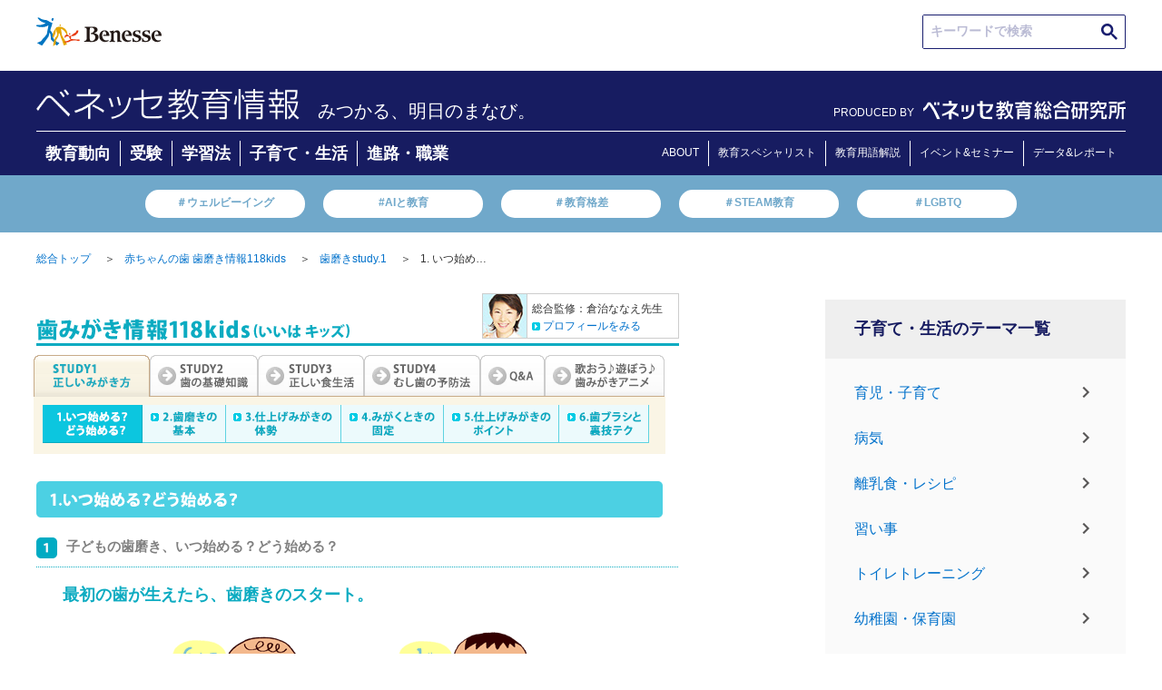

--- FILE ---
content_type: text/css
request_url: https://benesse.jp/contents/css/styles.css
body_size: 12075
content:
@charset "Shift_JIS"; 

@import url("/contents/common/css/common.css");
@import url("/contents/common/css/header.css");
@import url("/contents/common/css/sidenavi.css");
@import url("/contents/common/css/footer.css");
@import url("/contents/common/css/class.css");
@import url("/contents/common/css/banner.css");

/* Main Contents Block */
#main_contents .leftbox { width:340px; height: auto; float:left;  }
#main_contents .rightbox { width:340px; height: auto; float:right; }

/* Campaign Area */
#campaign_area { margin-bottom: 9px; }
 
/* Hamigaki Block */
#hamigaki h2 { border-bottom: solid 3px #0BC2DD;}
#hamigaki .entity { height: 400px; }
#hamigaki .list { margin-right: 16px; }
#hamigaki_flash { margin-bottom: 5px; }
#hamigaki_flash .graphic { margin-bottom: 17px; }
#hamigaki_study .list { margin-right: 10px; }
#hamigaki .present_information { margin-top: 7px; }

/* Hiragana Block */
#hiragana h2 { border-bottom: solid 3px #8CBB00;}
#hiragana .entity { height: 400px; }
#hiragana .list { margin-right: 16px; }
#hiragana_game { margin-bottom: 5px; }
#hiragana_game .graphic { margin-bottom: 17px; }
#hiragana .present_information { margin-top: 7px; }

/* En info Block*/
#en_info { clear:both; }
#en_info h2 { border-bottom: solid 3px #FF3366; }
#en_info .entity { height: 360px; }
#en_info_search{ margin-bottom: 7px; }
#en_info_search .graphic{ margin-bottom: 5px; }
#en_info_search p{ padding-bottom: 20px; }
#en_info_search .list{ margin-right: 5px; }
#en_info_advice .graphic { margin-bottom: 17px; }
#en_info_point .list { margin-right: 10px; }
#en_info .present_information { margin-top: 7px; }
#en_info_advice .jyunbi_link { float:left; }

html>/**/body .jyunbi_link { margin-top: -10px; }
html>/**/body #en_info .present_information { margin-top: 4px; }

/* Kids Game Block */
#kids_game h2 { border-bottom: solid 3px #E97F4F; }
#kids_game .entity { height: 360px; }
#kids_game_flash .graphic { margin-bottom: 17px; }
#kids_game .one_column .graphic { margin-bottom:7px; }

#kids_game_home {margin-bottom: 7px; }
#kids_game_flash {margin-bottom: 7px; }

/* Ikuji Block */
#ikuji { clear:both; }
#ikuji h2 { border-bottom: solid 3px #FF9900;}
#ikuji .entity { height: 210px; }
#ikuji .pickup { margin-top: 7px; }

/* Clinic Block */
#clinic h2 { border-bottom: solid 3px #69CD04;}
#clinic .entity { height: 210px; }
#clinic .two_column .left_column { width: 45%; }
#clinic .two_column .right_column { width: 53%; }

.two_column .right_column	{ width: 49%; float: right; }
#clinic .two_column { clear: both; }
#clinic .pickup { margin-top: 11px; }

/*20090305�ｽﾇ会ｿｽ*/
.clinic_search_bar{ margin-top: 8px; }
#clinic_search .left_column{ width: 40%; float: left; }
#clinic_search .right_column{ width: 40%; float: right; }
/*20090327�ｽﾇ会ｿｽ*/
#clinic .detail { margin-top: 0px; margin-bottom: 0px; }
#clinic .clinic-new { color:red; font-weight:bold; }
/*------------*/

/* Play Block */
#play { clear:both; }
#play h2 { border-bottom: solid 3px #A485C2; }
#play .entity { height: 224px; }
#play .graphic { margin-bottom: 2px; }
#play .paragraph { margin: 6px 0; }


/* kodomo_challenge Block */
#kodomo_challenge { }
#kodomo_challenge h3 { margin-top: .5em; }
#kodomo_challenge p { margin-left: 2px; }
#kodomo_challenge .bottom { padding-bottom: 4px; background:url(/contents/img/challenge/bottom.gif) bottom no-repeat; }
#kodomo_challenge .entity { padding-top: 5px; background: #FFFFCC; height: 224px; border: none; border-left: solid 1px #FFCD02; border-right: solid 1px #FFCD02; }
#kodomo_challenge #challenge_1-6 p { text-align:right; }
#kodomo_challenge #challenge_0-1 p { text-align:right; }

/* Happy Omutsu Block */
#happy_omutsu { margin: 0;}
#happy_omutsu h3 { margin-top: .5em; }
#happy_omutsu p { margin-left: 2px; }
#happy_omutsu .bottom { padding-bottom: 4px; background:url(/contents/img/happy_omutsu/bottom.gif) bottom no-repeat; }
#happy_omutsu .entity { padding-top: 0; background: #FFEBEB; height: 180px; border: none; border-left: solid 1px #FF9A9A; border-right: solid 1px #FF9A9A; }

#happy_omutsu .present_information { margin-top: 10px; background:url(/contents/img/happy_omutsu/present_information_top.gif) top no-repeat; }
#happy_omutsu .present_information .middle { background: #FFFFFF; border-left: solid 1px #F0D1B2; }
#happy_omutsu .present_information .bottom { padding-bottom: 4px; background:url(/contents/img/corner/wthite_bottom.gif) bottom no-repeat; }
#happy_omutsu .present_information .graphic { float: left; margin-right: 3px; }

/* First Birthday Block */
#first_birthday { margin: 0;}
#first_birthday p { margin-left: 2px; }
#first_birthday .bottom { padding-bottom: 4px; background:url(/contents/img/first_birthday/bottom.gif) bottom no-repeat; }
#first_birthday .entity { padding-top: 0; background: #EBF5FF; height: 180px; border: none; border-left: solid 1px #9ACCFF; border-right: solid 1px #9ACCFF; }
#first_birthday .detail { margin-top: 0px; margin-bottom: 14px; }
#first_birthday .one_column { margin-top: 9px; }

#first_birthday .present_information { padding-top: 4px; background:url(/contents/img/first_birthday/present_information_top.gif) top no-repeat; }
#first_birthday .present_information .middle { padding-top: 3px; background: #FFFFFF; border-left: solid 1px #F0D1B2; }
#first_birthday .present_information .bottom { padding-bottom: 4px; background:url(/contents/img/corner/wthite_bottom.gif) bottom no-repeat; }
#first_birthday .present_information .graphic { float: left; margin-right: 8px; }

.arrow { margin-right: 4px; }
.detail { float: right; }

/* Hospital Search */

#search_clinic{ display:none;width: 510px; margin-top: 10px; margin-bottom: 5px; }
#search_118kids,
#search_hint{ display:none;width: 690px; margin-bottom: 20px; margin-top: 20px;}
#search_118kids2{ display:none;width: 370px; height: 80px; margin-bottom: 5px;}
#search_118kids3{ display:none;width: 510px; margin-top: 10px;}
#search_eninfo_youchien{ display:none;width: 250px; margin-top: 10px; }
#search_eninfo_hoiku{ display:none;width: 250px; margin-top: 10px; }
#search_hint2{ display:none;width: 252px; margin-bottom: 5px; }
#search_hint2 .entity_search2 .detail2 .arrow{ display:none;vertical-align: middle; }

.graphic_search{ float: left; }
.entity_search{ padding: 9px 9px 5px; border: solid 1px #CCCCCC; border-top: none; }
.entity_search:after{ height: 0; visibility: hidden; content: "."; display: block; clear: both; }

.entity_search2{ padding: 7px 9px 0; border: solid 1px #CCCCCC; border-top: none; }
.entity_search2:after{ height: 0; visibility: hidden; content: "."; display: block; clear: both; }

.entity_search p{ margin-bottom: 5px; line-height: 1.2em; }
.entity_search .small,
.entity_search2 .small{ margin-bottom: 5px; line-height: 1em; font-size: 12px; }

/* Hospital Search2 */
#search_eninfo_area {
	display: none;
	margin-bottom: 20px;
	line-height: 1.6;
}
#search_eninfo_youchien2,
#search_eninfo_hoiku2 {
	width: 340px;
	float: left;
}
#search_eninfo_youchien2 {
	margin-right: 10px;
}
#search_eninfo_area .entity_search p {
	line-height: 1.4;
}

#hamigaki .entity_search .detail .arrow,
#hamigaki .entity_search2 .detail .arrow{ vertical-align: middle; }

#manabi .entity_search .detail .arrow,
#manabi .entity_search2 .detail2 .arrow{ vertical-align: middle; }

#hint-main .one_column .arrow{ vertical-align: middle; }


.list_search{ margin-right: 5px; }
.list_search2{ margin-right: 5px; font-size: 12px;  }

.entity_search2 .detail2{ float: right; margin-top: -5px; } 
.entity_search2 .detail{ margin-top: -10px;  }

/* Womens Park2 */
#womenspark2_s,
#womenspark2_l{
	padding-top: 9px;
	background: url(/contents/common/img/womenspark2/s/womenspark2_top.gif) no-repeat top left;
	width: 510px;
	margin-top:20px;
}

#womenspark2_l{
	background: url(/contents/common/img/womenspark2/l/womenspark2_top.gif) no-repeat top left;
	width: 690px;
	margin-top:20px;
}

#womenspark2_s .middle,
#womenspark2_l .middle{
	padding: 0 7px;
	width: inherit;
	border: #E08EA2 1px solid;
	border-top: none;
	border-bottom: none;
	background-color: #F8E2E5;
}

#womenspark2_s .bottom{
	padding-bottom: 9px;
	background: url(/contents/common/img/womenspark2/s/womenspark2_bottom.gif) no-repeat bottom left;
}

#womenspark2_l .bottom{
	padding-bottom: 8px;
	background: url(/contents/common/img/womenspark2/l/womenspark2_bottom.gif) no-repeat bottom left;
}

#womenspark2_header{ width: 490px; }
#womenspark2_header2{ width: 670px; }

#womenspark2_header .graphic_search,
#womenspark2_header2 .graphic_search{ margin-right: 8px; }

#womenspark2_header h2,
#womenspark2_header2 h2{ padding: 2px 0 ; border-bottom: none; }
#womenspark2_header p,
#womenspark2_header2 p{ font-size: 13px; }

#womenspark2_header p span,
#womenspark2_header2 p span,
#womenspark2_header2 h2 span{ color: #FF00CC; font-weight: bold; font-size: 1.33em; }

#womenspark2_header .detail,
#womenspark2_header2 .detail{ margin-bottom: 5px; }
#womenspark2_s #womenspark2_header h3,
#womenspark2_s #member_only h3,
#kochare_taikendan_s #kochare_taikendan_header h3{ background: none; border: none; }
#womenspark2_bbs,
#womenspark2_bbs2{
	padding: 0 8px;
	clear: both;
	width: 474px;
	border:#E08EA2 1px solid;
	background-color:#FFFFFF;
}

#womenspark2_bbs2{
	width: 654px;
}

#womenspark2_bbs h4,
#womenspark2_bbs2 h4{ padding-bottom: 2px; }

#womenspark2_bbs h4 a,
#womenspark2_bbs2 h4 a { 
	padding-right: 28px;
	background: url('/contents/common/img/womenspark2/s/member.gif') no-repeat right 1px;
}

#womenspark2_bbs .inner_box,
#womenspark2_bbs2 .inner_box{ padding: 10px 0; border-bottom: 1px #CCCCCC dashed; }

#womenspark2_bbs .inner_box2,
#womenspark2_bbs2 .inner_box2{ padding: 10px 0; border: none; }

#member_only,
#member_only2{
	margin-top: 5px;
	padding: 5px 10px 6px 16px;
	width: 464px;
	border: #E08EA2 1px solid;
	background-color: #FDF2F8;
	clear: both;
}

#member_only2{ width: 644px; }

#member_only h3,
#member_only2 h3{ margin: 0 auto 15px; text-align: center; }



#member_only p{ float: left; width: 254px; }
#member_only2 p{ float: left; }

#member_only2 p.ttl{ float:none; margin: 0 auto 15px; text-align: center; }

#member_only .link,
#member_only2 .link{ padding-top: 3px; clear: both; text-align: right; }

#member_only .link .list,
#member_only2 .link .list{ margin-right: 32px; }

/* Kochare Taikendan */
#kochare_taikendan_s,
#kochare_taikendan_l{
	padding-top: 7px;
	background: url(/contents/common/img/kochare_taikendan/s/kochare_taikendan_top.gif) no-repeat top left;
	width: 510px;
	margin-top:20px;
}

#kochare_taikendan_l{
	margin-top:20px;
	width: 690px;
	background: url(/contents/common/img/kochare_taikendan/l/kochare_taikendan_top.gif) no-repeat top left;
}

#kochare_taikendan_s .middle,
#kochare_taikendan_l .middle{
	padding: 0 7px;
	width: inherit;
	border: #9ACD04 1px solid;
	border-top: none;
	border-bottom: none;
	background-color: #F2FECF;
}

#kochare_taikendan_s .bottom{
	padding-bottom: 8px;
	background: url(/contents/common/img/kochare_taikendan/s/kochare_taikendan_bottom.gif) no-repeat bottom left;
}

#kochare_taikendan_l .bottom{
	padding-bottom: 8px;
	background: url(/contents/common/img/kochare_taikendan/l/kochare_taikendan_bottom.gif) no-repeat bottom left;
}

#kochare_taikendan_header .graphic_search{ margin-right: 5px; }
#kochare_taikendan_header h2{ margin-bottom: 8px; border-bottom: none; }
#kochare_taikendan_header .detail{ margin-bottom: 5px; }
#kochare_taikendan_bbs,
#kochare_taikendan_bbs2{
	padding: 0 8px;
	clear: both;
	width: 474px;
	border: #9ACD04 1px solid;
	background-color: #FFFFFF;
}

#kochare_taikendan_bbs2{
	width: 654px;
}


#kochare_taikendan_bbs .inner_box{}

#kochare_taikendan_bbs .inner_box,
#kochare_taikendan_bbs2 .inner_box{ padding: 10px 0; border-bottom: 1px #CCCCCC dashed; }

#kochare_taikendan_bbs .inner_box2,
#kochare_taikendan_bbs2 .inner_box2{ padding: 10px 0; border: none; }


#kochare_taikendan_bbs h4,
#kochare_taikendan_bbs2 h4{ padding: 2px; }

#hiragana_suk_banner { margin:20px 0px;}
#aaa { font-size:10px; }




/* 閧ｲ蜈撰ｼ上け繝ｪ繝九ャ繧ｯ讀懃ｴ｢繝懊ャ繧ｯ繧ｹ */
#yjSsBtnWrap01 {
    margin-left: 10px;
}

--- FILE ---
content_type: text/css
request_url: https://benesse.jp/contents/118kids/css/118kids.css
body_size: 43640
content:
@charset "Shift_JIS"; 

@import url("/contents/common/css/common.css");
@import url("/contents/common/css/header.css");
@import url("/contents/common/css/sidenavi.css");
@import url("/contents/common/css/footer.css");
@import url("/contents/common/css/class.css");

/* Header Diff */
#header .navigation ul { border-bottom: solid 5px #663399; height: 27px; }
div.dummy{ height:500px; }

/*-------------------------
 common
-------------------------*/
.ar {
  text-align: right !important;
}
/* hamigaki */
#hamigaki a {
	vertical-align:baseline;
}

#hamigaki img {
	vertical-align:bottom;
}

.hamigaki-wrapper,
.hamigaki-inner {
	zoom:1;
}
.hamigaki-wrapper:after,
.hamigaki-inner:after {
	content:".";
	height:0;
	clear:both;
	display:block;
	visibility:hidden;
}

p#hamigaki-topicpath {
	font-size:.8em;
	padding-bottom:15px;
}

h2#hamigaki-pagettl, h1.hamigaki-pagettl_h1 {
	font-size:1em;
	border-bottom:3px solid #0BABC1;
	margin-top:10px;
	margin-bottom:10px;
	padding-bottom:3px;
}

/* supervisor */
#hamigaki-supervisor {
	position:relative;
}

#hamigaki-supervisor dl {
	width:215px;
	border:1px solid #CDCDCD;
	position:absolute;
	right:0;
	top:-68px;
}
#hamigaki-supervisor dl:after {
	content:".";
	height:0;
	clear:both;
	display:block;
	visibility:hidden;
}

#hamigaki-supervisor dl dt {
	width:48px;
	display:block;
	border-right:1px solid #CDCDCD;
	float:left;
	margin-right:5px;
}

#hamigaki-supervisor dl dd {
	padding:7px 5px 0 0;
}
#hamigaki-supervisor dl dd a {
	padding-left:12px;
	background:url(/contents/118kids/img-html/icon_link.gif) no-repeat left center;
}

/* tab */
ul#hamigaki-tab {
	list-style:none;
	width:100%;
	padding-bottom:5px;
	margin-bottom:10px;
	background:#FCF7EA;
}
ul#hamigaki-tab:after {
	content:".";
	height:0;
	clear:both;
	display:block;
	visibility:hidden;
}

ul#hamigaki-tab li {
	display:block;
	float:left;
	height:36px;
}

ul#hamigaki-tab li a {
	display:block;
	height:36px;
}

ul#hamigaki-tab li#hamigaki-tab-top,
ul#hamigaki-tab li#hamigaki-tab-anime,
ul#hamigaki-tab li#hamigaki-tab-top a,
ul#hamigaki-tab li#hamigaki-tab-anime a {
	width:173px;
}
ul#hamigaki-tab li#hamigaki-tab-qa,
ul#hamigaki-tab li#hamigaki-tab-study,
ul#hamigaki-tab li#hamigaki-tab-qa a,
ul#hamigaki-tab li#hamigaki-tab-study a {
	width:172px;
}

ul#hamigaki-tab li#hamigaki-tab-top a {
	background:url(/contents/118kids/img-html/tab_top_over.gif) no-repeat;
}
ul#hamigaki-tab li#hamigaki-tab-anime a {
	background:url(/contents/118kids/img-html/tab_anime_over.gif) no-repeat;
}
ul#hamigaki-tab li#hamigaki-tab-qa a {
	background:url(/contents/118kids/img-html/tab_qa_over.gif) no-repeat;
}
ul#hamigaki-tab li#hamigaki-tab-study a {
	background:url(/contents/118kids/img-html/tab_study_over.gif) no-repeat;
}

ul#hamigaki-tab li#hamigaki-tab-top a:hover,
ul#hamigaki-tab li#hamigaki-tab-anime a:hover,
ul#hamigaki-tab li#hamigaki-tab-qa a:hover,
ul#hamigaki-tab li#hamigaki-tab-study a:hover {
	text-indent:-9999px;
}

/* banner */
#banner{
	margin-bottom: 10px;
	/* width: 690px; */
}

#banner .left{
	float: left;
	width: 370px;
}

#banner .right{
	float: right;
	width: 315px;
}

/* pagetop */
p#hamigaki-pagetop {
	text-align:right;
	padding:8px 0px 0px 0px;
	clear:both;
	border-bottom:none;
}

p#hamigaki-pagetop a {
	padding-right:15px;
	background:url(/contents/118kids/img-html/pagetop.gif) no-repeat right center;
}

/* pagetop */
p#common-pagetop a {
	padding-right:15px;
	background:url(/contents/118kids/img-html/pagetop.gif) no-repeat right center;
}

/* for lotte*/
.hamigaki-lotte {font-weight: bold;}


/*-------------------------
 top
-------------------------*/

/* top-lead */
#hamigaki-top-lead {
	margin-bottom:15px;
	width:100%;
}
#hamigaki-top-lead:after {
	content:".";
	height:0;
	clear:both;
	display:block;
	visibility:hidden;
}

#hamigaki-top-lead p.hamigaki-top-banner {
	width:315px;
	float:right;
	padding-left: 10px;
}

#hamigaki-top-lead div.hamigaki-arrow {
	/* display:block; */
	margin-top: 10px;
	padding:5px 0 5px 12px;
	background:url(/contents/118kids/img-html/icon_link.gif) no-repeat left center;
}



/*hamigaki-top-season */
.hamigaki-top-season {
	width:340px;
	float:left;
}

#hamigaki-top-spring,
#hamigaki-top-autumn {
	margin-right:10px;
}

#hamigaki-top-spring,
#hamigaki-top-summer {
	margin-bottom:10px;
}

.hamigaki-top-season h3 {
	padding-bottom:3px;
}

/* h3 */
h3.hamigaki-ttl {
	font-size:1em;
	padding-bottom:3px;
	border-bottom:3px solid #00CCE5;
}
h3.hamigaki-ttl:last-child {
	display: none;
}

#hamigaki-top-anime, #hamigaki-top-study {
	padding:10px;
	border:1px solid #CCC;
	border-top:none;
	zoom:1;
	margin-bottom:20px;
}
#hamigaki-top-doc {
	display: none;
}
#hamigaki-top-qa, #hamigaki-top-doc {
	padding:10px;
	border:1px solid #CCC;
	border-top:none;
	zoom:1;
}

#hamigaki-top-qa .arrow,
#hamigaki-top-doc .arrow { vertical-align: middle; }

#hamigaki-top-anime:after, #hamigaki-top-study:after, #hamigaki-top-qa:after, #hamigaki-top-doc:after {
	content:".";
	height:0;
	clear:both;
	display:block;
	visibility:hidden;
}

/* hamigaki-top-anime */
#hamigaki-top-anime p {
	width:329px;
	float:left;
}
#hamigaki-top-anime div#hamigaki-migakunja {
	margin-right:10px;
	float:left;
}

#hamigaki-top-anime div#hamigaki-gorogoro {
	float:left;
}

#hamigaki-top-anime p.txt {
	display: none;
	}
	
/* hamigaki-top-study */
#hamigaki-top-study {
	padding-bottom:0;
}

#hamigaki-top-study1, #hamigaki-top-study3 {
	width:330px;
	float:left;
	padding-bottom:10px;
	margin-right:8px;
}

#hamigaki-top-study2, #hamigaki-top-study4 {
	width:330px;
	float:left;
	padding-bottom:10px;
}

#hamigaki-top-study h4 {
	font-size:1em;
	margin-bottom:5px;
}

#hamigaki-top-study p.hamigaki-img {
	width:50px;
	float:left;
	margin-right:10px;
}

#hamigaki-top-study ul {
	clear:both;
	list-style:none;
	padding-top:10px;
}
* html #hamigaki-top-study ul,
*+html #hamigaki-top-study ul {
	padding-top:5px;
}

#hamigaki-top-study li a {
	padding-left:12px;
	background:url(/contents/118kids/img-html/icon_link.gif) no-repeat left center;
}

/* hamigaki-top-qa */
#hamigaki-top-qa p.hamigaki-img {
	width:50px;
	float:left;
	margin-right:10px;
}

#hamigaki-top-qa ul {
	clear:both;
	list-style:none;
	padding-top:10px;
}
* html #hamigaki-top-qa ul,
*+html #hamigaki-top-qa ul {
	padding-top:5px;
}

#hamigaki-top-qa li a {
	padding-left:12px;
	background:url(/contents/118kids/img-html/icon_link.gif) no-repeat left center;
}

/*090303?ﾂｽﾃ�ｰﾃｯﾂｿﾂｽ*/
#hamigaki-top-qa li{
	margin-right:10px;
	float:left;
}
/*----------------*/



/* hamigaki-top-doc */

#hamigaki-top-doc p.hamigaki-img {
	width:50px;
	float:left;
	margin-right:10px;
}

#hamigaki-top-doc p.hamigaki-top-doc-arrow {
	float:right;
	margin-top: 10px;
	padding:5px 0 5px 12px;
	background:url(/contents/118kids/img-html/icon_link.gif) no-repeat left center
}

#hamigaki-top-doc p.hamigaki-top-doc-wp {
	float:right;
	margin-top: 10px;
}

/* hamigaki-top-xylitol */

#hamigaki-top-xylitol {
	padding-bottom:6px;
	background:url(/contents/118kids/img-html/top_xylitol_bottom.gif) no-repeat left bottom;
	margin-bottom:15px;
}

#hamigaki-top-xylitol .hamigaki-inner {
	background:url(/contents/118kids/img-html/top_xylitol_bg.gif) repeat-y;
	padding:10px 10px 4px;
}

#hamigaki-top-xylitol p.hamigaki-img {
	width:86px;
	float:left;
	margin-right:10px;
}

#hamigaki-top-xylitol p.hamigaki-txt strong {
	font-size:115%;
	color:#5A4386;
	padding-bottom:5px;
}

#hamigaki-top-xylitol p.hamigaki-txt a {
	padding-left:10px;
	background:url(/contents/118kids/img-html/icon_link_s.gif) no-repeat left center;
}

/* hamigaki-top-doctor */
#hamigaki-top-doctor {
	padding-bottom:6px;
	background:url(/contents/118kids/img-html/top_doctor_bottom.gif) no-repeat left bottom;
	margin-bottom:15px;
}

#hamigaki-top-doctor .hamigaki-inner {
	background:url(/contents/118kids/img-html/top_doctor_bg.gif) repeat-y;
	padding:10px 10px 4px;
}

#hamigaki-top-doctor form {
	width:100%;
	padding:10px 0;
}
#hamigaki-top-doctor form:after {
	content:".";
	height:0;
	clear:both;
	display:block;
	visibility:hidden;
}
.doctor-select {
	width:400px;
	float:left;
	margin-top:10px;
}
.doctor-select2 {
	width:250px;
	float:left;
	margin-top:18px;
	margin-left:10px;
}

.doctor-select2 a {
	padding-left:12px;
	background:url(/contents/118kids/img-html/icon_link.gif) no-repeat left center;
}

#hamigaki-top-doctor input#doctor-name {
	width: 220px;
	height: 21px;
	margin-right: 4px;
	border: #7F9DB9 solid 1px;
	vertical-align: top;
	float:left;
	line-height:1.5em;
}

#hamigaki-top-doctor input#doctor-btn {
	float:left;
	vertical-align: top;
}

#hamigaki-top-doctor p#hamigaki-presentedby {
	text-align:right;
}


/*-------------------------
 qa
-------------------------*/

/* qa-tab */

/* anime-tab */

ul.hamigaki-qa-tab {
	list-style:none;
	width:670px;
	height:27px;
	padding: 10px;
	background:#FCF7EA;
}
ul.hamigaki-qa-tab:after {
	content:".";
	height:0;
	clear:both;
	display:block;
	visibility:hidden;
}

ul.hamigaki-qa-tab li {
	display:block;
	width:222px;
	height:27px;
	float:left;
	text-indent:-9999px;
}

ul.hamigaki-qa-tab li a {
	display:block;
	width:222px;
	height:27px;
}

ul.hamigaki-qa-tab li#hamigaki-qa-tab-01 {
	width:222px;
	background:url(/contents/118kids/img-html/qa0-1_over.gif) no-repeat;
}
ul.hamigaki-qa-tab li#hamigaki-qa-tab-01 a {
	width:222px;
	background:url(/contents/118kids/img-html/qa0-1.gif) no-repeat;
}	
ul.hamigaki-qa-tab li#hamigaki-qa-tab-01 a:hover {
	width:222px;
	background:url(/contents/118kids/img-html/qa0-1_over.gif) no-repeat;
}

ul.hamigaki-qa-tab li#hamigaki-qa-tab-02 {
	width:224px;
	background:url(/contents/118kids/img-html/qa1-2_over.gif) no-repeat;
}	
ul.hamigaki-qa-tab li#hamigaki-qa-tab-02 a {
	width:224px;
	background:url(/contents/118kids/img-html/qa1-2.gif) no-repeat;
}	
ul.hamigaki-qa-tab li#hamigaki-qa-tab-02 a:hover {
	width:224px;
	background:url(/contents/118kids/img-html/qa1-2_over.gif) no-repeat;
}	

ul.hamigaki-qa-tab li#hamigaki-qa-tab-03 {
	width:223px;
	background:url(/contents/118kids/img-html/qa2-4_over.gif) no-repeat;
}	
ul.hamigaki-qa-tab li#hamigaki-qa-tab-03 a {
	width:223px;
	background:url(/contents/118kids/img-html/qa2-4.gif) no-repeat;
}	
ul.hamigaki-qa-tab li#hamigaki-qa-tab-03 a:hover {
	width:223px;
	background:url(/contents/118kids/img-html/qa2-4_over.gif) no-repeat;
}

/* qa-lead */
#hamigaki-qa-lead {
	padding:0 10px 20px;
	width:670px;
}
#hamigaki-qa-lead:after {
	content:".";
	height:0;
	clear:both;
	display:block;
	visibility:hidden;
}

#hamigaki-qa-lead p.hamigaki-img {
	width:135px;
	float:left;
	padding-right:10px;
}

/* qa-contents */
.hamigaki-qa-contents {
	width:100%;
	background:url(/contents/118kids/img-html/qa_frame_bg.gif) repeat-y center top;
	margin-bottom:15px;
}

.hamigaki-qa-contents .hamigaki-qa-contents-bg1 {
	width:100%;
	padding-top:6px;
	background:url(/contents/118kids/img-html/qa_frame_top.gif) no-repeat;
}

.hamigaki-qa-contents .hamigaki-qa-contents-bg2 {
	width:100%;
	padding-bottom:6px;
	background:url(/contents/118kids/img-html/qa_frame_bottom.gif) no-repeat center bottom;
}
.hamigaki-qa-contents .hamigaki-qa-contents-bg2:after {
	content:".";
	height:0;
	clear:both;
	display:block;
	visibility:hidden;
}

.hamigaki-qa-contents dl {
	width:325px;
	float:left;
	padding:0 10px;
}

.hamigaki-qa-contents dt {
	width:30px;
	float:left;
}

.hamigaki-qa-contents dd {
	margin-left:40px;
}

.hamigaki-qa-contents dl.hamigaki-qa-contents-q dd {
	margin-left:45px;
	/* text-indent:-0.7em; */
}

.hamigaki-qa-contents dl.hamigaki-qa-contents-a dd {
	/* text-indent:-0.7em; */
}

.hamigaki-qa-contents dl.hamigaki-qa-contents-q dd strong{
	color: #FF80A9;
	}
.hamigaki-qa-contents dl.hamigaki-qa-contents-a dd strong{
	color: #63DE69;
	}

/*-------------------------
 anime
-------------------------*/

/* main_contents */
body#hamigaki-anime #main_contents {
	width:100%;
}

/* anime-inner */
#hamigaki-anime-inner {
	width:690px;
	margin:0 auto;
}

/* anime-tab */

ul#hamigaki-anime-tab {
	list-style:none;
	width:670px;
	height:27px;
	padding: 10px;
	background:#FCF7EA;
}
ul#hamigaki-anime-tab:after {
	content:".";
	height:0;
	clear:both;
	display:block;
	visibility:hidden;
}

ul#hamigaki-anime-tab li {
	display:block;
	width:167px;
	height:27px;
	float:left;
	text-indent:-9999px;
}

ul#hamigaki-anime-tab li a {
	display:block;
	width:167px;
	height:27px;
}

ul#hamigaki-anime-tab li#hamigaki-anime-tab-01 {
	width:168px;
	background:url(/contents/118kids/img-html/anime_migaku_over.gif) no-repeat;
}
ul#hamigaki-anime-tab li#hamigaki-anime-tab-01 a {
	width:168px;
	background:url(/contents/118kids/img-html/anime_migaku.gif) no-repeat;
}	
ul#hamigaki-anime-tab li#hamigaki-anime-tab-01 a:hover {
	width:168px;
	background:url(/contents/118kids/img-html/anime_migaku_over.gif) no-repeat;
}

ul#hamigaki-anime-tab li#hamigaki-anime-tab-02 {
	background:url(/contents/118kids/img-html/anime_mutans_over.gif) no-repeat;
}	
ul#hamigaki-anime-tab li#hamigaki-anime-tab-02 a {
	background:url(/contents/118kids/img-html/anime_mutans.gif) no-repeat;
}	
ul#hamigaki-anime-tab li#hamigaki-anime-tab-02 a:hover {
	background:url(/contents/118kids/img-html/anime_mutans_over.gif) no-repeat;
}	

ul#hamigaki-anime-tab li#hamigaki-anime-tab-03 {
	background:url(/contents/118kids/img-html/anime_gorogoro_over.gif) no-repeat;
}	
ul#hamigaki-anime-tab li#hamigaki-anime-tab-03 a {
	background:url(/contents/118kids/img-html/anime_gorogoro.gif) no-repeat;
}	
ul#hamigaki-anime-tab li#hamigaki-anime-tab-03 a:hover {
	background:url(/contents/118kids/img-html/anime_gorogoro_over.gif) no-repeat;
}	

ul#hamigaki-anime-tab li#hamigaki-anime-tab-04 {
	width:166px;
	background:url(/contents/118kids/img-html/anime_goross_over.gif) no-repeat;
}
ul#hamigaki-anime-tab li#hamigaki-anime-tab-04 a {
	width:166px;
	background:url(/contents/118kids/img-html/anime_goross.gif) no-repeat;
}	
ul#hamigaki-anime-tab li#hamigaki-anime-tab-04 a:hover {
	width:166px;
	background:url(/contents/118kids/img-html/anime_goross_over.gif) no-repeat;
}

/* anime-frame */
#hamigaki-anime-frame {
	width:688px;
	border:1px solid #63CFDD;
	text-align:center;
	margin-bottom:20px;
}

#hamigaki-anime-frame h1,
#hamigaki-anime-frame h3 {
	font-size:115%;
	padding:5px;
	text-align:center;
	background:#E1F9FC;
	margin-bottom:24px;
}

#hamigaki-anime-frame #hamigaki-anime-plugin {
	padding:24px;
	text-align:left;
	width:640px;
}
#hamigaki-anime-frame #hamigaki-anime-plugin:after {
	content:".";
	height:0;
	clear:both;
	display:block;
	visibility:hidden;
}

#hamigaki-anime-frame #hamigaki-anime-plugin p.hamigaki-img {
	width:160px;
	float:left;
	padding:5px 15px 5px 0;
}

/* anime-frame-mu */
#hamigaki-anime-frame-mu {
	width:820px;
	background-color: #63CFDD;
	border:1px solid #63CFDD;
	text-align:center;
	margin-bottom:20px;
}

#hamigaki-anime-frame-mu h3 {
	font-size:115%;
	padding:5px;
	text-align:center;
	background:#E1F9FC;
	margin-bottom:24px;
}

#hamigaki-anime-frame-mu #hamigaki-anime-plugin {
	margin: 0 auto 20px;
	padding:24px;
	text-align:left;
	width:752px;
	background-color: #FFFFFF;
}

#hamigaki-anime-frame-mu #hamigaki-anime-plugin:after {
	content:".";
	height:0;
	clear:both;
	display:block;
	visibility:hidden;
}

#hamigaki-anime-frame-mu #hamigaki-anime-plugin p.hamigaki-img {
	width:160px;
	float:left;
	padding:5px 15px 5px 0;
}

/* gohome */
#hamigaki-gohome {
	text-align:center;
	margin-top:20px;
	margin-bottom:20px;
}

/*-------------------------
 study
-------------------------*/

/* lead */
#hamigaki-study-lead {
	margin-bottom:10px;
}

/* container */
#hamigaki-study-container {
	width:100%;
}
#hamigaki-study-container:after {
	content:".";
	height:0;
	clear:both;
	display:block;
	visibility:hidden;
}

/* menu */
#hamigaki-study-menu {
	width:170px;
	float:left;
	font-size:.82em
}

#hamigaki-study-menu ul {
	list-style:none;
}

#hamigaki-study-menu li {
	display:block;
	padding:5px 0 5px 10px;
	background:#DDFAF8 url(/contents/118kids/img-html/study_menu_line.gif) no-repeat left bottom;
}
#hamigaki-study-menu li.hamigaki-last {
	background:#DDFAF8;
}

#hamigaki-study-menu li a {
	display:block;
	padding-left:12px;
	background:url(/contents/118kids/img-html/icon_link.gif) no-repeat left 0.35em;
}

#hamigaki-study-menu li.hamigaki-selected {
	padding-left:22px;
	background:#8FEAF9;
}

/* contents */
#hamigaki-study-contents .hamigaki-study-title {
	margin-bottom: 20px;
}
#hamigaki-study-contents h1 {
	font-size: 15px;
	color: #808080;
	margin-bottom: 15px;
	padding-bottom: 10px;
	background:url(/contents/118kids/img-html/dot_skyblue.gif) repeat-x left bottom;
}
#hamigaki-study-contents h1 img {
	margin-right: 10px;
	vertical-align: middle;
}
#hamigaki-study-contents h3 {
	font-size:125%;
	color:#0CABC1;
	padding-bottom:2px;
	margin-bottom:10px;
	background:url(/contents/118kids/img-html/dot_skyblue.gif) repeat-x left bottom;
}
#hamigaki-study-contents h4 {
	font-size:115%;
	color:#0CABC1;
	padding-bottom:10px;
}
#hamigaki-study-contents h4 .pointIcon { margin-right: 5px; }
#hamigaki-study-contents h5.green {
	padding-bottom: 10px;
	color:#0CABC1;
}
#hamigaki-study-contents h5.green span {
	margin-right: 5px;
	color: #b2b2b2;
}
#hamigaki-study-contents .hamigaki-study-wrapper {
	width: 650px;
	margin: 0 auto;
}
#hamigaki-study-contents .hamigaki-study-wrapper:after {
	content:".";
	height:0;
	clear:both;
	display:block;
	visibility:hidden;
}
#hamigaki-study-contents p.hamigaki-img-left {
	float:left;
	padding-right:10px;
}

#hamigaki-study-contents p.hamigaki-img-right {
	float:right;
	padding-left:15px;
}

/* xyltol */
#wrapper_study1-2 #hamigaki-study-xylitol { margin: 20px 0 15px; }
#wrapper_study1-6 #hamigaki-study-xylitol { margin-bottom: 25px; }
#wrapper_study2-3 #hamigaki-study-xylitol { margin-top: 30px; }

#hamigaki-study-contents #hamigaki-study-xylitol h3 {
	background:none;
	margin: 0;
	padding: 0;
}
#hamigaki-study-xylitol .hamigaki-inner {
	border:1px solid #0CABC1;
	border-top: none;
	background:#F9FFE3;
}
.study4-4 #hamigaki-study-xylitol .hamigaki-inner {
	border-top: 1px solid #0CABC1;
	padding: 20px 25px;
}
#wrapper_study1-2 #hamigaki-study-xylitol .hamigaki-inner { padding: 15px 50px; }
#wrapper_study1-3 #hamigaki-study-xylitol .hamigaki-inner { padding: 20px 15px; }
#wrapper_study1-6 #hamigaki-study-xylitol .hamigaki-inner { padding: 20px 15px; }
#wrapper_study2-2 #hamigaki-study-xylitol .hamigaki-inner { padding: 15px 20px 20px 15px; }
#wrapper_study2-3 #hamigaki-study-xylitol .hamigaki-inner { padding: 10px 0 0 13px; }

#hamigaki-study-contents .hamigaki-inner:after {
	content:".";
	height:0;
	clear:both;
	display:block;
	visibility:hidden;
}
#hamigaki-study-xylitol .hamigaki-inner .box { width: 255px; }
#hamigaki-study-xylitol .hamigaki-inner .fl { float: left; }
#hamigaki-study-xylitol .hamigaki-inner .fr { float: right; }
#hamigaki-study-xylitol table {
	width:100%;
	border-collapse:collapse;
	border-spacing:0;
}

#hamigaki-study-xylitol th,
#hamigaki-study-xylitol td {
	border-top:1px solid #0CABC1;
	padding:5px;
}

#hamigaki-study-xylitol th {
	width:50%;
	font-weight:normal;
}

#hamigaki-study-xylitol th.hamigaki-left,
#hamigaki-study-xylitol td.hamigaki-left {
	border-right:1px solid #0CABC1;
}

#hamigaki-study-xylitol td strong {
	font-weight:normal;
	color:#FF0000;
}

#hamigaki-study-xylitol td.note {
	font-size:85%;
}

/* pager */
#hamigaki-study-pager {
	width:100%;
	margin-top: 40px;
	padding-top: 10px;
	border-top: 1px dotted #0CABC1;
	/* width:500px; */
}
#hamigaki-study-pager:after {
	content:".";
	height:0;
	clear:both;
	display:block;
	visibility:hidden;
}

#hamigaki-study-pager p {
	width:50%;
	float:left;
}

#hamigaki-study-pager p.hamigaki-pager-back a {
	padding-left:15px;
	background:url(/contents/118kids/img-html/icon_back.gif) no-repeat left center;
}

#hamigaki-study-pager p.hamigaki-pager-next {
	text-align:right;
}

#hamigaki-study-pager p.hamigaki-pager-next a {
	padding-right:15px;
	background:url(/contents/118kids/img-html/icon_next.gif) no-repeat right center;
}

/* STUDY1-1 CSS */

#hamigaki-study-contents .hamigaki-study-wrapper .nenrei_wrapper{
	margin-bottom:15px;
	zoom: 100%;
	}

#hamigaki-study-contents .hamigaki-study-wrapper .nenrei_wrapper:after{
	content:".";
	height:0;
	clear:both;
	display:block;
	visibility:hidden;
	}

#hamigaki-study-contents .hamigaki-study-wrapper .nenrei_box{
	margin:15px 0 10px;
	float:left;
	width:50%;
	text-align:center;
	}

#hamigaki-study-contents .hamigaki-study-wrapper .attention{
	margin:0 0 15px 0;
	text-align:center;
	/* color:#999999; */
	clear:both;
	}

#hamigaki-study-contents .hamigaki-study-wrapper ul{
	margin-bottom: 20px;
	}

/* STUDY1-2 CSS */

#hamigaki-study-contents .hamigaki-study-wrapper .attention2{
	clear: both;
	margin:-40px 20px 20px 0;
	text-align:right;
	color:#999999;
	}

#hamigaki-study-contents .hamigaki-study-wrapper .underlay{
	margin-top:50px;
	padding:10px;
	width:300px;
	/* background:#FFFFFF; */
	}
	
#hamigaki-study-contents h5{
	text-align:left;
	color:#0CABC1;
	}

#hamigaki-study-contents .hamigaki-study-wrapper2{
	text-align: right;
	}

#hamigaki-study-contents .hamigaki-study-wrapper2 .hamigaki-img-right{
	margin-right: 10px;
	}

#hamigaki-study-contents .hamigaki-study-wrapper2 .underlay{
	margin-top:50px;
	padding:10px;
	width:190px;
	/* background:#FFFFFF; */
	}

/* STUDY1-3 CSS */
#hamigaki-study-contents .hamigaki-study-wrapper .nenrei_box2{
	margin-top: 15px;
	margin-left: 10px;
	float:left;
	width:230px;
	text-align:center;
	}

#hamigaki-study-contents .hamigaki-study-wrapper .nenrei_box2 p{
	text-align:left;
	}

#hamigaki-study-contents .hamigaki-study-wrapper2 p.hamigaki-img-left {
	float:left;
	padding-right:0;
    }

#hamigaki-study-contents .hamigaki-study-wrapper2 .underlay{
	margin:50px 15px 0 0;
	padding:10px;
	width:170px;
	/* background:#FFFFFF; */
	}

#hamigaki-study-contents .hamigaki-study-wrapper2 .underlay2{
	margin-top:50px;
	padding: 10px;
	/* background:#FFFFFF; */
	width:200px;
	}

#hamigaki-study-contents .hamigaki-study-wrapper .gorogoro_paragraph{
	margin-left:105px;
	text-align:justify;
	}

/* STUDY1-4 CSS */
#hamigaki-study-contents .hamigaki-study-wrapper .paragraph_color strong { color:#0CABC1; line-height: 2.0; }
.hamigaki-study-wrapper .hamigaki-list-wrapper li {
	float: left;
	width: 180px;
	margin-right: 55px;
}
.hamigaki-study-wrapper .hamigaki-list-wrapper li.last { margin-right: 0; }
.hamigaki-study-wrapper .hamigaki-list-wrapper li .hamigaki-img {
	margin-top: 5px;
	text-align: center;
}
.hamigaki-study-wrapper .hand_wrapper { padding-top:15px; }
.hamigaki-study-wrapper .hand_wrapper:after{
	content:".";
	clear:both;
	height:0;
	visibility:hidden;
	display:block;
	}
.hamigaki-study-wrapper .hand_wrapper .hamigaki-list-wrapper li {
	width: 210px;
	margin-right: 10px;
}
.hamigaki-study-wrapper .hand_wrapper .hamigaki-list-wrapper li.last { margin-right: 0; }
.hamigaki-study-wrapper .hand_wrapper .hamigaki-list-wrapper li p strong { font-weight: bold; }
.hamigaki-study-wrapper .hand_wrapper .hand_box{
	width: 50%;
	float: left;
	margin-bottom:15px;
}
.hamigaki-study-wrapper .hand_wrapper .hand_box2{ width:100%;	}
#hamigaki-banner-l {margin-bottom:10px;}




#hamigaki-study-contents p.hamigaki-img-left { float:left; }

ul.red {
	color: #CC0000;
	font-weight:bold;
	padding: 20px 15px;
	border-right:1px solid #edf2d9;
	border-bottom:1px solid #d4d9c3;
	border-left:1px solid #edf2d9;
	background-color: #ffffff;
	background-image: url(/contents/118kids/img-html/study1-31.gif);
	background-position: 440px center;
	background-repeat:no-repeat;
}
p.bg_i{
	padding:15px;
	border-right:1px solid #edf2d9;
	border-bottom:1px solid #d4d9c3;
	border-left:1px solid #edf2d9;
	background-color: #ffffff;
	background-image: url(/contents/118kids/img-html/study1-32.gif);
	background-position: 420px center;
	background-repeat:no-repeat;
}

p.check{ padding-left:20px; }
#hamigaki-study-contents p.hamigaki-img-center {	text-align:center;}
.attention{ color:#33CCFF; }

.hamigaki-study-wrapper table{ margin-left:20px; }
.hamigaki-study-wrapper table td{ padding:5px; }

.hamigaki-img-left2 {float: left;}


/*---------------------081127------------------------------------------*/

/* STUDY1-1 CSS */
#hamigaki-study-contents .hamigaki-study-wrapper .attention{
	margin:0;
	text-align:center;
	clear:both;
	font-size:84%;
	}
	
#hamigaki-study-contents .hamigaki-study-wrapper3{
	padding:10px;
	border:1px solid #0CABC1;
	}

.attention3{
	font-size:84%;
	}

/*------------------------------------------------------------------------------*/

/* STUDY1-2 CSS */

#hamigaki-study-contents #hamigaki-study-xylitol .hamigaki-inner strong{
	color:#0CABC1;
	}
/*------------------------------------------------------------------------------*/

/* STUDY1-3 CSS */

#hamigaki-study-contents .gorogoro_paragraph{
	padding: 0 10px 10px 0;
	margin-left:105px;
	text-align:justify;
	}

/*------------------------------------------------------------------------------*/




/* 118kids Top ImageMap CSS */


/*img.image{display: none;}*/
dl#imagemap1{
	margin: 0;
	padding: 0;
	background: transparent url(/contents/118kids/img-html/top_anime_01.gif) top left no-repeat;
	width: 329px;
	height: 170px;
	position: relative;
	}
	
dl#imagemap2{
	margin: 0;
	padding: 0;
	background: transparent url(/contents/118kids/img-html/top_anime_02.gif) top left no-repeat;
	width: 329px;
	height: 170px;
	position: relative;
	}
	
dt#link1 {margin: 0; padding: 0; position: absolute; font-size: 85%; display: none;}
dt#link2 {margin: 0; padding: 0; position: absolute; font-size: 85%; display: none;}
dt#link3 {margin: 0; padding: 0; position: absolute; font-size: 85%; display: none;}
dt#link4 {margin: 0; padding: 0; position: absolute; font-size: 85%; display: none;}

dd#link1 {margin: 0; padding: 0; position: absolute;  font-size: 85%;}
dd#link2 {margin: 0; padding: 0; position: absolute;  font-size: 85%;}
dd#link3 {margin: 0; padding: 0; position: absolute;  font-size: 85%;}
dd#link4 {margin: 0; padding: 0; position: absolute;  font-size: 85%;}

/*
.imdt
.imdd
*/

dd#link1{top: 10px; left: 10px;}
dd#link1 a{
	position: absolute;
	width: 108px;
	height: 22px;
	text-decoration: none;
	left: 128px;
	top: 76px;
}
dd#link1 a span{display: none;}
dd#link2{top: 36px; left: 241px;}
dd#link2 a{
	position: absolute;
	width: 106px;
	height: 22px;
	text-decoration: none;
	left: -102px;
	top: 107px;
}
dd#link2 a span{display: none;}


dd#link3{top: 10px; left: 10px;}
dd#link3 a{
	position: absolute;
	width: 108px;
	height: 22px;
	text-decoration: none;
	left: 128px;
	top: 76px;
}
dd#link3 a span{display: none;}
dd#link4{top: 36px; left: 241px;}
dd#link4 a{
	position: absolute;
	width: 106px;
	height: 22px;
	text-decoration: none;
	left: -102px;
	top: 107px;
}
dd#link4 a span{display: none;}


/* 118kids Suk Banner */
#118_suk_banner {}

/* 118 study4-3 */

.haburashi_img { width:61px; float:left;}
.haburashi_txt { width:419px; float:left;}





/* 20101026 */


.game_left { margin-top: 10px;}


/* game-contents-s */
.game-contents-s {
	width:325px;
	float:left;
	margin-right:20px;
	margin-bottom:22px;
}

/*090202???*/
.game-contents-s2 {
	width:325px;
	float:left;
	margin-right:20px;
	margin-bottom:0;
}

.game-contents-s p.game-img,
.game-contents-s2 p.game-img {
	width:157px;
	float:left;
	padding-right:13px;
}

/**/
.game-contents-s h4,
.game-contents-s2 h4 {
	font-size:1.1em;
	color:#E04600;
}

#game-118kids .game-contents-s h4,
#game-118kids .game-contents-s2 h4 {
	padding-bottom:1em;
}

.game-contents-s .game-txt {
	height:101px;
}

#game-118kids .game-contents-s .game-txt {
	height:83px;
}

.game-contents-s p.game-btn {
	text-align:center;
	height:19px;
}

.game-contents-s p.game-btn2 {
	text-align:center;
}

/*120120*/

#hamigaki_banner { height:160px; margin-bottom:5px; }
#sunstar_doclear { /*position:relative;*/ float:left; width:441px; height:160px; background:url(/contents/118kids/banner/doclear_bg.gif) no-repeat; }
#sunstar_doclear ul { /*position:absolute; bottom:10px; left:50px;*/ height:24px; margin:125px -50px 0 50px; }
#sunstar_doclear li { float:left; margin-right:50px; list-style:none; }
#seikatsu_shuukan_report { float:right; width:235px; height:160px; }


/* STUDY2-1 CSS */
#hamigaki-study-contents #wrapper_study2-1 .first-section { margin-bottom: 30px; }
#hamigaki-study-contents #wrapper_study2-1 .first-section .fl { width: 380px; }
#hamigaki-study-contents #wrapper_study2-1 .first-section .fr {
	width: 235px;
	padding-top: 30px;
}
#hamigaki-study-contents #wrapper_study2-1 .second-section table { margin-left: 0; }
#hamigaki-study-contents #wrapper_study2-1 .second-section .fr { width: 275px; }

/* STUDY2-2 CSS */
#hamigaki-study-contents #wrapper_study2-2 .fl { float: left; }
#hamigaki-study-contents #wrapper_study2-2 .fr { width: 406px; }
#hamigaki-study-contents #wrapper_study2-2 .saliva-pics {
	margin: 5px 0 30px;
	text-align: center;
}
#hamigaki-study-contents #wrapper_study2-2 .saliva-pics img { vertical-align: top; }

/* STUDY2-3 CSS */
#hamigaki-study-contents #wrapper_study2-3 table { margin: 10px auto 25px;}
#hamigaki-study-contents #wrapper_study2-3 .first-section {
	width: 540px;
	margin: 0 auto 20px;
}
#hamigaki-study-contents #wrapper_study2-3 .first-section .hamigaki-img-left { padding-right: 45px; }
#hamigaki-study-contents #wrapper_study2-3 .second-section .fl { width: 190px; }
#hamigaki-study-contents #wrapper_study2-3 .second-section .fr { width: 423px; }

/* STUDY3-1 CSS */
#hamigaki-study-contents #wrapper_study3-1 .first-section { margin-bottom: 20px; }
#hamigaki-study-contents #wrapper_study3-1 .first-section .fl { width: 370px; }
#hamigaki-study-contents #wrapper_study3-1 .first-section .fr { width: 244px; }
#hamigaki-study-contents #wrapper_study3-1 .second-section {
	width: 570px;
	margin: 10px auto 0;
}

/* STUDY3-2 CSS */
#hamigaki-study-contents .snack-list-wrapper { margin-left: 15px; }
#hamigaki-study-contents .snack-list-wrapper li {
	float: left;
	width: 145px;
	margin-right: 15px;
}
#hamigaki-study-contents .snack-list-wrapper li.last { margin-right: 0; }
#hamigaki-study-contents .snack-list-wrapper li .snack-pic { margin-bottom: 10px; }
#hamigaki-study-contents .snack-list-wrapper li .snack-text { margin-left: 5px; margin-right: 5px; }









/*	2013 RN
 *------------------------------------------------------------------*/

#hansoku_container {
	margin-top: 30px;
}

/**
 * 窶堋ｲ窶ｹﾃ淞焦�窶堙個渉ｬﾅｽ邃｢ﾅｽ窶｢窶ｰﾃ遺儺窶堋ｵ
 */
#search_118kids3 {
	width: 690px;
	margin-bottom: 20px;
}

/*
 * ﾆ探ﾆ置ﾆ段ﾆ池ﾆ嘆ﾂーﾆ歎ﾆ停｡ﾆ停�
 */

.sub-navigation {
	overflow:hidden;
	zoom:1;
	width: 696px;
	margin-left: -3px;
}
.sub-navigation li {
	float:left;
	list-style:none;
}
.sub-navigation li a {
	display: block;
	text-indent: -9999px;
	height: 46px;
	background-repeat: no-repeat;
	background-image: url('../img-html/snav.gif');
}
.sub-navigation li.sub-nav-01,
.sub-navigation li.sub-nav-01 a {
	width: 128px;
}
.sub-navigation li.sub-nav-02,
.sub-navigation li.sub-nav-02 a {
	width: 119px;
}
.sub-navigation li.sub-nav-03,
.sub-navigation li.sub-nav-03 a {
	width: 117px;
}
.sub-navigation li.sub-nav-04,
.sub-navigation li.sub-nav-04 a {
	width: 128px;
}
.sub-navigation li.sub-nav-05,
.sub-navigation li.sub-nav-05 a {
	width: 71px;
}
.sub-navigation li.sub-nav-06,
.sub-navigation li.sub-nav-06 a {
	width: 133px;
}
/* ﾂ湘｣窶堙姑探ﾆ置ﾆ段ﾆ池 */
#sub-navigation-area-top {
	margin-bottom: 30px;
}
.border#sub-navigation-area-top {
	border-bottom: 10px solid #faf5e5;
}
.sub-navigation#sub-navigation-top li.sub-nav-01 a {
	background-position: 0 0;
}
.sub-navigation#sub-navigation-top li.sub-nav-01 a:hover,
.sub-navigation#sub-navigation-top li.sub-nav-01 a.on {
	background-position: 0 -56px;
}
.sub-navigation#sub-navigation-top li.sub-nav-02 a {
	background-position: -127px 0;
}
.sub-navigation#sub-navigation-top li.sub-nav-02 a:hover,
.sub-navigation#sub-navigation-top li.sub-nav-02 a.on {
	background-position: -127px -56px;
}
.sub-navigation#sub-navigation-top li.sub-nav-03 a {
	background-position: -245px 0;
}
.sub-navigation#sub-navigation-top li.sub-nav-03 a:hover,
.sub-navigation#sub-navigation-top li.sub-nav-03 a.on {
	background-position: -245px -56px;
}
.sub-navigation#sub-navigation-top li.sub-nav-04 a {
	background-position: -361px 0;
}
.sub-navigation#sub-navigation-top li.sub-nav-04 a:hover,
.sub-navigation#sub-navigation-top li.sub-nav-04 a.on {
	background-position: -361px -56px;
}
.sub-navigation#sub-navigation-top li.sub-nav-05 a {
	background-position: -488px 0;
}
.sub-navigation#sub-navigation-top li.sub-nav-05 a:hover,
.sub-navigation#sub-navigation-top li.sub-nav-05 a.on {
	background-position: -488px -56px;
}
.sub-navigation#sub-navigation-top li.sub-nav-06 a {
	background-position: -558px 0;
}
.sub-navigation#sub-navigation-top li.sub-nav-06 a:hover,
.sub-navigation#sub-navigation-top li.sub-nav-06 a.on {
	background-position: -558px -56px;
}
/* 窶ｰﾂｺ窶堙姑探ﾆ置ﾆ段ﾆ池 */
#sub-navigation-area-bottom {
	margin-top: 30px;
	margin-bottom: 40px;
}
.border#sub-navigation-area-bottom {
	border-top: 10px solid #faf5e5;
}
.sub-navigation#sub-navigation-bottom li.sub-nav-01 a {
	background-position: 0 -112px;
}
.sub-navigation#sub-navigation-bottom li.sub-nav-01 a:hover,
.sub-navigation#sub-navigation-bottom li.sub-nav-01 a.on {
	background-position: 0 -168px;
}
.sub-navigation#sub-navigation-bottom li.sub-nav-02 a {
	background-position: -127px -112px;
}
.sub-navigation#sub-navigation-bottom li.sub-nav-02 a:hover,
.sub-navigation#sub-navigation-bottom li.sub-nav-02 a.on {
	background-position: -127px -168px;
}
.sub-navigation#sub-navigation-bottom li.sub-nav-03 a {
	background-position: -245px -112px;
}
.sub-navigation#sub-navigation-bottom li.sub-nav-03 a:hover,
.sub-navigation#sub-navigation-bottom li.sub-nav-03 a.on {
	background-position: -245px -168px;
}
.sub-navigation#sub-navigation-bottom li.sub-nav-04 a {
	background-position: -361px -112px;
}
.sub-navigation#sub-navigation-bottom li.sub-nav-04 a:hover,
.sub-navigation#sub-navigation-bottom li.sub-nav-04 a.on {
	background-position: -361px -168px;
}
.sub-navigation#sub-navigation-bottom li.sub-nav-05 a {
	background-position: -488px -112px;
}
.sub-navigation#sub-navigation-bottom li.sub-nav-05 a:hover,
.sub-navigation#sub-navigation-bottom li.sub-nav-05 a.on {
	background-position: -488px -168px;
}
.sub-navigation#sub-navigation-bottom li.sub-nav-06 a {
	background-position: -558px -112px;
}
.sub-navigation#sub-navigation-bottom li.sub-nav-06 a:hover,
.sub-navigation#sub-navigation-bottom li.sub-nav-06 a.on {
	background-position: -558px -168px;
}

/*
 * ﾆ探ﾆ置ﾆ探ﾆ置ﾆ段ﾆ池ﾆ嘆ﾂーﾆ歎ﾆ停｡ﾆ停�
 */
.sub-sub-navigation {
	padding: 5px;
	background: #faf5e5;
	width: 676px;
	margin-left: -3px;
}
.sub-sub-navigation.have-nav {
	padding: 9px 10px 12px;
}
.sub-sub-navigation li {
	float: left;
}
.sub-sub-navigation li a {
	display: block;
	text-indent: -9999px;
	background-repeat: no-repeat;
/*	background-image: url('../img-html/ssnav.gif');*/
}
.study1 .sub-sub-navigation li a {
	background-image: url('/contents/118kids/img-html/ssnav1.gif');
}
.study1 .sub-sub-navigation li,
.study1 .sub-sub-navigation li a {
	width: 335px;
	height: 42px;
}
.study1 .sub-sub-navigation li.ssub-nav-01,
.study1 .sub-sub-navigation li.ssub-nav-01 a {
	width: 110px;
}
.study1 .sub-sub-navigation li.ssub-nav-01 a {
	background-position: 0 0;
}
.study1 .sub-sub-navigation li.ssub-nav-01 a:hover,
.study1 .sub-sub-navigation li.ssub-nav-01 a.on {
	background-position: 0 -52px;
}
.study1 .sub-sub-navigation li.ssub-nav-02,
.study1 .sub-sub-navigation li.ssub-nav-02 a {
	width: 92px;
}
.study1 .sub-sub-navigation li.ssub-nav-02 a {
	background-position: -110px 0;
}
.study1 .sub-sub-navigation li.ssub-nav-02 a:hover,
.study1 .sub-sub-navigation li.ssub-nav-02 a.on {
	background-position: -110px -52px;
}
.study1 .sub-sub-navigation li.ssub-nav-03,
.study1 .sub-sub-navigation li.ssub-nav-03 a {
	width: 127px;
}
.study1 .sub-sub-navigation li.ssub-nav-03 a {
	background-position: -202px 0;
}
.study1 .sub-sub-navigation li.ssub-nav-03 a:hover,
.study1 .sub-sub-navigation li.ssub-nav-03 a.on {
	background-position: -202px -52px;
}
.study1 .sub-sub-navigation li.ssub-nav-04,
.study1 .sub-sub-navigation li.ssub-nav-04 a {
	width: 113px;
}
.study1 .sub-sub-navigation li.ssub-nav-04 a {
	background-position: -329px 0;
}
.study1 .sub-sub-navigation li.ssub-nav-04 a:hover,
.study1 .sub-sub-navigation li.ssub-nav-04 a.on {
	background-position: -329px -52px;
}
.study1 .sub-sub-navigation li.ssub-nav-05,
.study1 .sub-sub-navigation li.ssub-nav-05 a {
	width: 127px;
}
.study1 .sub-sub-navigation li.ssub-nav-05 a {
	background-position: -442px 0;
}
.study1 .sub-sub-navigation li.ssub-nav-05 a:hover,
.study1 .sub-sub-navigation li.ssub-nav-05 a.on {
	background-position: -442px -52px;
}
.study1 .sub-sub-navigation li.ssub-nav-06,
.study1 .sub-sub-navigation li.ssub-nav-06 a {
	width: 99px;
}
.study1 .sub-sub-navigation li.ssub-nav-06 a {
	background-position: -569px 0;
}
.study1 .sub-sub-navigation li.ssub-nav-06 a:hover,
.study1 .sub-sub-navigation li.ssub-nav-06 a.on {
	background-position: -569px -52px;
}

/**
 * STUDY2 窶堙姑探ﾆ置ﾆ探ﾆ置ﾆ段ﾆ池
 */
.study2 .sub-sub-navigation li a {
	background-image: url('../img-html/ssnav2.gif');
}
.study2 .sub-sub-navigation li,
.study2 .sub-sub-navigation li a {
	width: 335px;
	height: 32px;
}
.study2 .sub-sub-navigation li.ssub-nav-01,
.study2 .sub-sub-navigation li.ssub-nav-01 a {
	width: 223px;
}
.study2 .sub-sub-navigation li.ssub-nav-01 a {
	background-position: 0 0;
}
.study2 .sub-sub-navigation li.ssub-nav-01 a:hover,
.study2 .sub-sub-navigation li.ssub-nav-01 a.on {
	background-position: 0 -42px;
}
.study2 .sub-sub-navigation li.ssub-nav-02,
.study2 .sub-sub-navigation li.ssub-nav-02 a {
	width: 222px;
}
.study2 .sub-sub-navigation li.ssub-nav-02 a {
	background-position: -223px 0;
}
.study2 .sub-sub-navigation li.ssub-nav-02 a:hover,
.study2 .sub-sub-navigation li.ssub-nav-02 a.on {
	background-position: -223px -42px;
}
.study2 .sub-sub-navigation li.ssub-nav-03,
.study2 .sub-sub-navigation li.ssub-nav-03 a {
	width: 223px;
}
.study2 .sub-sub-navigation li.ssub-nav-03 a {
	background-position: -445px 0;
}
.study2 .sub-sub-navigation li.ssub-nav-03 a:hover,
.study2 .sub-sub-navigation li.ssub-nav-03 a.on {
	background-position: -445px -42px;
}


/**
 * STUDY3 窶堙姑探ﾆ置ﾆ探ﾆ置ﾆ段ﾆ池
 */
.study3 .sub-sub-navigation li a {
	background-image: url('../img-html/ssnav3.gif');
}
.study3 .sub-sub-navigation li,
.study3 .sub-sub-navigation li a {
	width: 335px;
	height: 42px;
}
.study3 .sub-sub-navigation li.ssub-nav-01,
.study3 .sub-sub-navigation li.ssub-nav-01 a {
	width: 141px;
}
.study3 .sub-sub-navigation li.ssub-nav-01 a {
	background-position: 0 0;
}
.study3 .sub-sub-navigation li.ssub-nav-01 a:hover,
.study3 .sub-sub-navigation li.ssub-nav-01 a.on {
	background-position: 0 -52px;
}
.study3 .sub-sub-navigation li.ssub-nav-02,
.study3 .sub-sub-navigation li.ssub-nav-02 a {
	width: 141px;
}
.study3 .sub-sub-navigation li.ssub-nav-02 a {
	background-position: -141px 0;
}
.study3 .sub-sub-navigation li.ssub-nav-02 a:hover,
.study3 .sub-sub-navigation li.ssub-nav-02 a.on {
	background-position: -141px -52px;
}
.study3 .sub-sub-navigation li.ssub-nav-03,
.study3 .sub-sub-navigation li.ssub-nav-03 a {
	width: 131px;
}
.study3 .sub-sub-navigation li.ssub-nav-03 a {
	background-position: -282px 0;
}
.study3 .sub-sub-navigation li.ssub-nav-03 a:hover,
.study3 .sub-sub-navigation li.ssub-nav-03 a.on {
	background-position: -282px -52px;
}
.study3 .sub-sub-navigation li.ssub-nav-04,
.study3 .sub-sub-navigation li.ssub-nav-04 a {
	width: 128px;
}
.study3 .sub-sub-navigation li.ssub-nav-04 a {
	background-position: -413px 0;
}
.study3 .sub-sub-navigation li.ssub-nav-04 a:hover,
.study3 .sub-sub-navigation li.ssub-nav-04 a.on {
	background-position: -413px -52px;
}
.study3 .sub-sub-navigation li.ssub-nav-05,
.study3 .sub-sub-navigation li.ssub-nav-05 a {
	width: 127px;
}
.study3 .sub-sub-navigation li.ssub-nav-05 a {
	background-position: -541px 0;
}
.study3 .sub-sub-navigation li.ssub-nav-05 a:hover,
.study3 .sub-sub-navigation li.ssub-nav-05 a.on {
	background-position: -541px -52px;
}


/**
 * STUDY4 窶堙姑探ﾆ置ﾆ探ﾆ置ﾆ段ﾆ池
 */
.study4 .sub-sub-navigation li a {
	background-image: url('../img-html/ssnav4.gif');
}
.study4 .sub-sub-navigation li,
.study4 .sub-sub-navigation li a {
	width: 335px;
	height: 32px;
}
.study4 .sub-sub-navigation li.ssub-nav-01,
.study4 .sub-sub-navigation li.ssub-nav-01 a {
	width: 142px;
}
.study4 .sub-sub-navigation li.ssub-nav-01 a {
	background-position: 0 0;
}
.study4 .sub-sub-navigation li.ssub-nav-01 a:hover,
.study4 .sub-sub-navigation li.ssub-nav-01 a.on {
	background-position: 0 -42px;
}
.study4 .sub-sub-navigation li.ssub-nav-02,
.study4 .sub-sub-navigation li.ssub-nav-02 a {
	width: 176px;
}
.study4 .sub-sub-navigation li.ssub-nav-02 a {
	background-position: -142px 0;
}
.study4 .sub-sub-navigation li.ssub-nav-02 a:hover,
.study4 .sub-sub-navigation li.ssub-nav-02 a.on {
	background-position: -142px -42px;
}
.study4 .sub-sub-navigation li.ssub-nav-03,
.study4 .sub-sub-navigation li.ssub-nav-03 a {
	width: 182px;
}
.study4 .sub-sub-navigation li.ssub-nav-03 a {
	background-position: -318px 0;
}
.study4 .sub-sub-navigation li.ssub-nav-03 a:hover,
.study4 .sub-sub-navigation li.ssub-nav-03 a.on {
	background-position: -318px -42px;
}
.study4 .sub-sub-navigation li.ssub-nav-04,
.study4 .sub-sub-navigation li.ssub-nav-04 a {
	width: 168px;
}
.study4 .sub-sub-navigation li.ssub-nav-04 a {
	background-position: -500px 0;
}
.study4 .sub-sub-navigation li.ssub-nav-04 a:hover,
.study4 .sub-sub-navigation li.ssub-nav-04 a.on {
	background-position: -500px -42px;
}


/**
 * STUDY1-1
 */


/**
 * STUDY3-3
 */
.hamigaki-study-wrapper table {
	margin-left: 0;
}
.hamigaki-study-wrapper table td {
	padding: 0; /* reset */
}
.kondate-point-table {
	width: 650px;
	margin: 10px 0;
}
.kondate-point-table td {
	padding: 0;
}
.kondate-point-table td.number {
	width: 40px;
	padding-right: 10px;
}
.kondate-point-table td.number.right {
	padding-left: 20px;
}
.kondate-point-table td.text {
	width: 180px;
	padding-right: 15px;
}
.kondate-point-table td.image {
	width: 80px;
}
.kondate-point-table td.image2 {
	text-align: right;
	vertical-align: bottom;
}
#hamigaki-study-xylitol .hamigaki-inner {
	padding: 15px 20px;
}
#hamigaki-study-xylitol .hamigaki-inner table {
	background: #fff;
}
#hamigaki-study-xylitol .hamigaki-inner table th,
#hamigaki-study-xylitol .hamigaki-inner table td {
	border: 1px solid #d9d9d9;
	padding: 5px 10px;
}

/**
 * STUDY3-4
 */
table.menu-table td {
	text-align: left;
	vertical-align: middle;
	padding-bottom: 10px;
}
table.menu-table .menu-table-image {
	padding-right: 20px;
}
table.menu-table .menu-title {
	color: #0cabc1;
	margin-bottom: 10px;
	font-weight: bold;
}
.study3-4 .hamigaki-study-wrapper {
	position: relative;
}
.study3-4 .hamigaki-study-wrapper .image-01,
.study3-4 .hamigaki-study-wrapper .image-02 {
	position: absolute;
}
.study3-4 .hamigaki-study-wrapper .image-01 {
	left: 510px;
	top: 260px;
}
.study3-4 .hamigaki-study-wrapper .image-02 {
	left: 490px;
	top: 560px;
}



#hamigaki-study-contents #womenspark2_bbs2 h4 {
    font-size: 100%;
    padding-bottom: 0;
}
#hamigaki-study-contents #womenspark2_header2 h3,
#hamigaki-study-contents #member_only2 h3{
    background: none;
}


/*-----------------------------
  add 20160317 遘ｻ陦梧凾霑ｽ險�
------------------------------*/
#contents{
	font-size: 12px;
	width: auto;
	border:none;
	padding-top: 0;
}

#hamigaki-study-container { font-size: 16px; }

--- FILE ---
content_type: text/css
request_url: https://benesse.jp/contents/common/css/201010/hansoku_style.css
body_size: 12198
content:
@charset "Shift_JIS";
/* =========================================================
??101105/17:15?X?V
========================================================= */
/* =========================================================
??Clearfix
========================================================= */
/* universal
----------------------------------------------- */
.clear_s{
	clear:both;
	margin:0;
	padding:0;
	font-size:0;
	line-height:0;
}
.clearfix:after{
	visibility: hidden;
	display: block;
	font-size: 0;
	content: " ";
	clear: both;
	height: 0;
}


/* =========================================================
??body
========================================================= */

/* text */
.red{	color:#e61954;}
.notes{ clear:both; color:#666666; font-size:83%; line-height:1.4em;}
.ct{ text-align:center;}

/* link */
a:link, a:visited{	color:#0171cb;	text-decoration:none;}
a:hover, a:active{	color:#ff0000;	text-decoration:none;}

/* margin */
.mt0{
	margin-top:0 !important ;
	padding-top:0 !important ;
}
.mr0{
	margin-right:0 !important ;
}
.mb0{
	margin-bottom:0 !important ;
}
.mt10{
	margin-top:10px;
}
.mt20{
	margin-top:20px;
}
.mt30{
	margin-top:30px;
}
.mb10{
	margin-bottom:10px;
}
.mb30{
	margin-bottom:30px;
}

.icon {
	background: url('/contents/promotion/common/list_icon.gif') no-repeat 0 4px;
	padding-left: 11px;
}
.textstyle {
	font-size: 14px;
	color: #5a4832;
	line-height: 1.6;
}
.textstyle_s {
	font-size: 12px;
	color: #5a4832;
	line-height: 1.6;
}


/* =========================================================
??hansoku_container
========================================================= */
div#hansoku_container{
	width:690px;
	margin-top: 20px;
    margin-bottom: 20px;
	text-align:left;
}
div#hansoku_container h1{
	width:690px;
	margin:0;
	padding:0;
}
div#hansoku_container h2{
	width:690px;
	margin:0;
	padding:0;
}
div#hansoku_container h3{
	width:638px;
	margin:0;
	margin-bottom:15px;
	padding:0;
	clear:both;
}
div#hansoku_container div.hansokuSet{
	width:638px;
	margin: 20px 26px 0;
}
div#hansoku_container div.hansokuSet:after{
	visibility: hidden;
	display: block;
	font-size: 0;
	content: " ";
	clear: both;
	height: 0;
}
div.hansokuTxt{
	width:638px;
	margin-bottom: 20px;
}
div.hansokuBanner {
	margin-top: 30px;
}
ul.hansokuOtodoke{
	list-style:none;
	margin-bottom:30px;
	padding-top:15px;
}
ul.hansokuOtodoke:after{
	visibility: hidden;
	display: block;
	font-size: 0;
	content: " ";
	clear: both;
	height: 0;
}
ul.hansokuOtodoke li {
	float:left;
	text-align:center;
}
ul.hansokuOtodoke li p{
	margin-top:10px;
}
ul.hansokuKyouzai{
	width:657px;
	padding-top:10px;
	margin-right:-19px;
	/*padding-bottom:18px;*/
	overflow:hidden;
	list-style:none;
}
ul.hansokuKyouzai:after{
	visibility: hidden;
	display: block;
	font-size: 0;
	content: " ";
	clear: both;
	height: 0;
}
ul.hansokuKyouzai li {
	width:200px;
	float:left;
	margin-right:19px;
}
ul.hansokuKyouzai li.last {
	margin-right: 0;
}
ul.hansokuKyouzai li p{
	/*margin-top:10px;
	margin-bottom:4px;
	text-align:center;*/
}
ul.hansokuFtrLink{
	width:688px;
	list-style:none;
	padding-top:33px;
	margin-right:-50px;
	overflow:hidden;
}
ul.hansokuFtrLink:after{
	visibility: hidden;
	display: block;
	font-size: 0;
	content: " ";
	clear: both;
	height: 0;
}
ul.hansokuFtrLink li{
	float:left;
	margin-right:50px;
}
.hansokuList{
	margin-top: 20px;
	background:url(/contents/promotion/common/list_icon.gif) 0 6px no-repeat;
	padding-left: 10px;
}
.hansokuBtn_more{
	text-align:right;
}

.hansokuBannerList .title {
	margin-bottom: 10px;
}



/* =========================================================
??school
========================================================= */
div#school_nyuugaku{
	width:690px;
	background:url(/contents/promotion/school/bg.gif) bottom no-repeat #FFFFFF;
	padding-bottom:22px;
}
div#school_nyuugaku:after{
	visibility: hidden; 	display: block; 	font-size: 0; 	content: " "; 	clear: both; 	height: 0;
}
div#school_nyuugaku:after{
	visibility: hidden; 	display: block; 	font-size: 0; 	content: " "; 	clear: both; 	height: 0;
}
div#school_nyuugaku div.school_nyuugaku_lt{
	width:270px;
	float:left;
}
div#school_nyuugaku div.school_nyuugaku_rt{
	width:340px;
	float:right;
}
div#school_nyuugaku div.school_nyuugaku_rt img{
	margin-bottom:13px;
}
div#school_nyuugaku div.school_nyuugaku_rt p{
	/*float:right;*/
	/*margin-right:17px;*/
}

/* =========================================================
??hiragana
========================================================= */
div#hansoku_hiragana{
	background:url(/contents/promotion/hiragana/bg.gif) bottom no-repeat #FFFFFF;
	padding-bottom:22px;
	clear:both;
}
div#hansoku_hiragana:after{
	visibility: hidden; 	display: block; 	font-size: 0; 	content: " "; 	clear: both; 	height: 0;
}
div#hansoku_hiragana ul.hansokuFtrLink{
	margin-top:5px;
	margin-bottom:30px;
}
div#hansoku_hiragana ul.hansokuKyouzai{
	width:638px;
	margin-bottom:18px;
	list-style:none;
}
div#hansoku_hiragana ul.hansokuKyouzai:after{
	visibility: hidden;
	display: block;
	font-size: 0;
	content: " ";
	clear: both;
	height: 0;
}
div#hansoku_hiragana ul.hansokuKyouzai li{
	width:200px;
	float:left;
	margin-right:19px;
	color:#64a300;
}
div#hansoku_hiragana ul.hansokuKyouzai li.last {
	margin-right: 0;
}
div#hansoku_hiragana ul.hansokuKyouzai li p{
	/*margin-top:10px;
	margin-bottom:4px;
	text-align:center;*/
}
div#hansoku_hiragana ul.hansokuFtrLink img{
	margin-bottom:6px;
}
div#hansoku_hiragana  ul.hansokuKyouzai{
	margin:0;
}
div#hansoku_hiragana .subTitle {
	font-size: 14px;
	color: #8fb927;
}

/* =========================================================
??hamigaki
========================================================= */
div#hansoku_hamigaki{
	background:url(/contents/promotion/hamigaki/bg.gif) bottom no-repeat #FFFFFF;
	padding-bottom:22px;
	clear:both;
}
div#hansoku_hamigaki:after{
	visibility: hidden; 	display: block; 	font-size: 0; 	content: " "; 	clear: both; 	height: 0;
}
div#hansoku_hamigaki ul.hansokuFtrLink{
	margin-top:5px;
	margin-bottom:30px;
}
div#hansoku_hamigaki ul.hansokuKyouzai{
	width:638px;
	margin-bottom:18px;
	list-style:none;
}
div#hansoku_hamigaki ul.hansokuKyouzai:after{
	visibility: hidden;
	display: block;
	font-size: 0;
	content: " ";
	clear: both;
	height: 0;
}
div#hansoku_hamigaki ul.hansokuKyouzai li{
	width:200px;
	float:left;
	margin-right:19px;
	color:#0babc1;
}
div#hansoku_hamigaki ul.hansokuKyouzai li p{
	margin-top:10px;
	margin-bottom:4px;
	text-align:center;
}
div#hansoku_hamigaki ul.hansokuFtrLink img{
	margin-bottom:6px;
}
div#hansoku_hamigaki  ul.hansokuKyouzai{
	margin:0;
}




/* =========================================================
??hansouAge0-1
========================================================= */
div#hansouAge0-1{
	background:url(/contents/promotion/age0-1/bg.gif) bottom no-repeat #FFFFFF;
	padding-bottom:22px;
}
div#hansouAge0-1:after{
	visibility: hidden; 	display: block; 	font-size: 0; 	content: " "; 	clear: both; 	height: 0;
}
div#hansouAge0-1 ul.hansokuOtodoke{
	width:638px;
	margin-right:-12px;
	overflow:hidden;
}
div#hansouAge0-1 ul.hansokuOtodoke li{
	float:left;
	margin-right:12px;
}
div#hansouAge0-1 ul.hansokuKyouzai li{
	color:#f582b5;
}
div#hansouAge0-1 ul.hansokuFtrLink img{
	margin-bottom:6px;
}

/* =========================================================
??hansouAge1-2
========================================================= */
div#hansouAge1-2{
	background:url(/contents/promotion/age1-2/bg.gif) bottom no-repeat #FFFFFF;
	padding-bottom:22px;
}
div#hansouAge1-2:after{
	visibility: hidden; 	display: block; 	font-size: 0; 	content: " "; 	clear: both; 	height: 0;
}
div#hansouAge1-2 ul.hansokuOtodoke{
	width:638px;
	margin-right:-12px;
	overflow:hidden;
}
div#hansouAge1-2 ul.hansokuOtodoke li{
	float:left;
	margin-right:12px;
}
div#hansouAge1-2 ul.hansokuKyouzai li{
	color:#e61954;
}
div#hansouAge1-2 ul.hansokuFtrLink img{
	margin-bottom:6px;
}


/* =========================================================
??hansouAge2-3
========================================================= */
div#hansouAge2-3{
	background:url(/contents/promotion/age2-3/bg.gif) bottom no-repeat #FFFFFF;
	padding-bottom:22px;
}
div#hansouAge2-3:after{
	visibility: hidden; 	display: block; 	font-size: 0; 	content: " "; 	clear: both; 	height: 0;
}
div#hansouAge2-3 ul.hansokuOtodoke{
	width:647px;
	margin-right:-9px;
	overflow:hidden;
}
div#hansouAge2-3 ul.hansokuOtodoke li.r30{
	margin-right:30px;
}
div#hansouAge2-3 ul.hansokuOtodoke li.r20{
	margin-right:20px;
}
div#hansouAge2-3 ul.hansokuOtodoke li ul li{
	clear:both;
	width:48px;
	line-height:1.8em;
}
div#hansouAge2-3 ul.hansokuKyouzai li{
	color:#feae01;
}
div#hansouAge2-3 ul.hansokuFtrLink img{
	margin-bottom:6px;
}

/* =========================================================
??hansouAge3-4
========================================================= */
div#hansouAge3-4{
	background:url(/contents/promotion/age3-4/bg.gif) bottom no-repeat #FFFFFF;
	padding-bottom:22px;
}
div#hansouAge3-4:after{
	visibility: hidden; 	display: block; 	font-size: 0; 	content: " "; 	clear: both; 	height: 0;
}

div#hansouAge3-4 ul.hansokuOtodoke{
	width:647px;
	margin-right:-9px;
	overflow:hidden;
}
div#hansouAge3-4 ul.hansokuOtodoke li{
	float:left;
	margin-right:9px;
}
div#hansouAge3-4 ul.hansokuKyouzai li{
	color:#00aee9;
}
div#hansouAge3-4 ul.hansokuFtrLink img{
	margin-bottom:6px;
}

/* =========================================================
??hansouAge4-5
========================================================= */
div#hansouAge4-5{
	background:url(/contents/promotion/age4-5/bg.gif) bottom no-repeat #FFFFFF;
	padding-bottom:22px;
}
div#hansouAge4-5:after{
	visibility: hidden; 	display: block; 	font-size: 0; 	content: " "; 	clear: both; 	height: 0;
}

div#hansouAge4-5 ul.hansokuOtodoke{
	width:647px;
	margin-right:-9px;
	overflow:hidden;
}
div#hansouAge4-5 ul.hansokuOtodoke li.r30{
	margin-right:30px;
}
div#hansouAge4-5 ul.hansokuOtodoke li.r20{
	margin-right:20px;
}
div#hansouAge4-5 ul.hansokuOtodoke li ul li{
	clear:both;
	width:48px;
	line-height:1.8em;
}
div#hansouAge4-5 ul.hansokuKyouzai li{
	color:#139d37;
}
div#hansouAge4-5 ul.hansokuFtrLink img{
	margin-bottom:6px;
}
/* =========================================================
??hansouAge5-6
========================================================= */
div#hansouAge5-6{
	background:url(/contents/promotion/age5-6/bg.gif) bottom no-repeat #FFFFFF;
	padding-bottom:22px;
}
div#hansouAge5-6:after{
	visibility: hidden; 	display: block; 	font-size: 0; 	content: " "; 	clear: both; 	height: 0;
}

div#hansouAge5-6 ul.hansokuOtodoke{
	width:638px;
	margin-right:-12px;
	overflow:hidden;
}
div#hansouAge5-6 ul.hansokuOtodoke li{
	margin-right:12px;
}
div#hansouAge5-6 ul.hansokuOtodoke li ul li{
	clear:both;
	width:48px;
	line-height:1.8em;
}
div#hansouAge5-6 ul.hansokuKyouzai li{
	color:#026dbd;
}
div#hansouAge5-6 ul.hansokuFtrLink img{
	margin-bottom:6px;
}

.promotion_school_default,
.promotion_hiragana_default,
.promotion_hiragana_3_4,
.promotion_hiragana_4_5,
.promotion_hiragana_5_6,
.promotion_0_1,
.promotion_1_2,
.promotion_2_3,
.promotion_3_4,
.promotion_4_5,
.promotion_5_6,
.promotion_hamigaki_0_1,
.promotion_hamigaki_1_2,
.promotion_hamigaki_default{
	/*display:none*/
}

/* =========================================================
??promotion_feature
========================================================= */

#promotion_feature {
	margin-top: 20px;
	overflow:hidden;
	zoom:1;
	background: url(/contents/promotion/feature/btm.gif) no-repeat left bottom;
	margin-bottom:20px;
}
#promotion_feature h4 {
	width: 690px;
	height: 22px;
	text-indent: -9999px;
	background: url(/contents/promotion/feature/title.gif) no-repeat left top;
}
#promotion_feature dl {
	width:525px;
	float:right;	
}
#promotion_feature dl dt {
	clear:left;	
	float:left; 
	width:14px;	
}
#promotion_feature dl dd {
	margin-left:18px;
	margin-top:1px;
}
#promotion_feature ul{
	clear:both;	
	float:right;
}
#promotion_feature ul li{
	margin:0px 10px 10px 0px;
	padding-left: 15px;
	background: url(/contents/promotion/feature/icon_arrow1.gif) left no-repeat;
}



.ob-text-content a {
    display: inline !important;
}

--- FILE ---
content_type: text/css
request_url: https://benesse.jp/contents/common/css/common.css
body_size: 6142
content:

/*@import url("http://www.shimajiro.co.jp/common/css/font.css");*/



/* Initialize */

* { margin:0; padding:0; }

a:link img, a:visited img, a:active img, a:hover img { border: none; }



/* Type Selector */

html { width:100%; height:100%; }

a { vertical-align: middle; outline-color:-moz-use-text-color; outline-style:none; outline-width:medium; }



/* ID Selector */

#container { width: 100%; height: auto; background: url(/contents/common/img/background.gif) repeat; }

/*
#contents  { width: 896px; height: auto; margin: 0 auto; padding: 7px 10px; border-left: #CCEBF5 solid 1px; border-right: #CCEBF5 solid 1px; background: #FFFFFF; }

#contents:after { content: ""; clear: both; height: 0; display: block; visibility: hidden; }
*/
#main_contents { width: 708px; float: left; margin-top: 10px; margin-bottom: 10px; }



#temporary { text-align: center; }



/* eninfo contents */

#eninfo_main_contents  { width: 790px; height: auto; margin: 0 auto; padding: 7px 0;  background: #FFFFFF; }

#eninfo_contents{ width: 790px; margin: 10px auto; }



/* Women's perk */

#womens_park { width: 690px; float: left; margin-top: 10px; }

#womens_park a { line-height: 1.7em; }

#womens_park p { float:left; margin-top: 13px; color:#663300; }

#womens_park .middle { width: 668px; padding: 10px 10px 0; border-left: solid 1px #EA868D; border-right: solid 1px #EA868D; }

#womens_park .bottom { padding-bottom: 8px; background:url(/contents/common/img/womens_park/bottom.gif) bottom no-repeat; }

#womens_park .two_column { margin-top: 0; }

#womens_park .logo { float: right; margin-top: 10px; }



/* Challenge narrative */

#challenge_narrative { width: 690px; float: left; margin-top: 10px; }

#challenge_narrative a { line-height: 1.7em; }

#challenge_narrative p { clear: both; }

#challenge_narrative .middle { width: 668px; padding: 10px 10px 0; border-left: solid 1px #99CC00; border-right: solid 1px #99CC00; }

#challenge_narrative .bottom { padding-bottom: 7px; background:url(/contents/common/img/challenge_narrative/bottom.gif) bottom no-repeat; }

#challenge_narrative .logo { float: right; margin-top: 4px; }



#challenge_narrative .middle:after, #womens_park .middle:after { content: ""; clear: both; height: 0; display: block; visibility: hidden; }



/* Common Page 2008/10/21 */

p#common-pagetop {

	text-align:right;

	padding:8px 0px 0px 0px;

	clear:both;

	/* border-bottom:2px solid #999; */

}

p#common-pagetop a {

	padding-right:15px;

	background:url(/contents/hint/img/pagetop.gif) no-repeat right center;

}



/* 091019 Yubin Campaign */



#yubin {

	background-image: url(/contents/common/img/yubin/yubin_bg.gif);

	background-repeat: no-repeat;

	width:690px;

	height:192px;

	margin-top:15px;

	}

#yubin .yubin_h3 {

	display:none;

	}

	

#yubin_game {

	background-image: url(/contents/common/img/yubin/yubin_bg.gif);

	background-repeat: no-repeat;

	width:690px;

	height:192px;

	margin-top:15px;

	margin-bottom:15px;

	padding-left: -10px;

	}

#yubin_game .yubin_h3 {

	display:none;

	}

	

#yubin_logo {

	float: right;

	width: 182px;

	}

#yubin_logo:after { height: 0; visibility: hidden; content: "."; display: block; clear: both; }



#yubin_logo .yubin_nihonyubin{

	background: url(/contents/common/img/yubin/yubin_bn_logo1.gif) no-repeat left top;

	text-indent: -9999px;

	width: 80px;

	height: 23px;

	float: left;

}



#yubin_logo .yubin_nihonyubin a{

	display:block;

	width: 80px;

	height: 23px;

	position:relative;

	top: 0px;

	left: 0px;

} 



#yubin_logo .yubin_kakeru{

	background: url(/contents/common/img/yubin/yubin_bn_logo2.gif) no-repeat left top;

	text-indent: -9999px;

	width: 19px;

	height: 23px;

	float: left;

}



#yubin_logo .yubin_kochare{

	background: url(/contents/common/img/yubin/yubin_bn_logo3.gif) no-repeat left top;

	text-indent: -9999px;

	width: 83px;

	height: 23px;

	float: left;

}



#yubin_logo .yubin_kochare a{

	display:block;

	width: 80px;

	height: 23px;

	position:relative;

	top: 0px;

	left: 0px;

} 



#yubin_links {

	width: 680px;

}



#yubin_links .yubin_link1{

	background: url(/contents/common/img/yubin/yubin_link_01.gif) no-repeat left top;

	position: relative;

	width: 315px;

	height: 23px;

	top: 80px;

	left: 4px;

	padding-left:42px;

	padding-top:2px;

	font-size:14px;

	font-weight:bold;

}



#yubin_links .yubin_link2{

	background: url(/contents/common/img/yubin/yubin_link_02.gif) no-repeat left top;

	position: relative;

	width: 315px;

	height: 23px;

	top: 90px;

	left: 4px;

	padding-left:42px;

	padding-top:2px;

	font-size:14px;

	font-weight:bold;

}





#yubin_links .yubin_link3{

	background: url(/contents/common/img/yubin/yubin_link_03.gif) no-repeat left top;

	position: relative;

	text-indent: -9999px;

	width: 672px;

	height: 31px;

	top: 97px;

	left: 4px;

}



#yubin_links .yubin_link3 a{

	display:block;

	width: 97px;

	height: 31px;

	position:relative;

	left: 489px;

}



/* for IE6 */

* html #yubin_links .yubin_link1 {

	top: 60px;

	left: 4px;

	}

* html #yubin_links .yubin_link2 {

	top: 70px;

	left: 4px;

	}

* html #yubin_links .yubin_link3 {

	top: 77px;

	left: 4px;

	}



/* for IE7 */

*:first-child+html #yubin_links .yubin_link1 {

	top: 60px;

	left: 4px;

	}

*:first-child+html #yubin_links .yubin_link2 {

	top: 70px;

	left: 4px;

	}

*:first-child+html #yubin_links .yubin_link3 {

	top: 77px;

	left: 4px;

	}



/* for IE8 */

html>/**/body #yubin_links .yubin_link1 {

	top /*\**/: 60\9;

	left /*\**/: 4\9;

	}





/* font */
.font10 { font-size: 10px; }
.font11 { font-size: 11px; }
.font12 { font-size: 12px; }
.font13 { font-size: 13px; }
.font14 { font-size: 14px; }
.font15 { font-size: 15px; }
.font16 { font-size: 16px; }
.font17 { font-size: 17px; }
.font18 { font-size: 18px; }
.font19 { font-size: 19px; }
.font20 { font-size: 20px; }


/*--------------------------------------------------------
    OUTBRAIN 縺昴�莉悶�繧ｪ繧ｹ繧ｹ繝｡��
    陦ｨ遉ｺ縺輔○繧九→縺阪�莉･荳九�險倩ｿｰ繧偵さ繝｡繝ｳ繝医い繧ｦ繝医＠縺ｦ縺上□縺輔＞縲�
--------------------------------------------------------*/
.OUTBRAIN .AR_2 { display: none; }

--- FILE ---
content_type: text/css
request_url: https://benesse.jp/contents/common/css/sidenavi.css
body_size: 689
content:
@charset "Shift_JIS";



/*@import url("/common/css/camp.css");*/



/* Side Navigation Block */

#side_navigation { width: 196px; float: right; margin-top: 10px; }

#admission { margin-top: 5px; }

#admission img { margin-top: 2px; }

#news { margin-top: 14px; }

#news .inner { padding:8px 8px; border-left: solid 1px #B39980; border-right: solid 1px #B39980; }

#news .inner a { line-height: 1.2em; }

#news .bottom_corner { padding-bottom: 5px; /*background: url(/kosodate/common/img/navigation/side/news_bottom.gif) bottom no-repeat;*/ }

#temporary { margin-top: 10px; } /* Nerws�ｽ�ｽ�ｽ�ｽ�ｽ�ｽ�ｽ�ｽ�ｽﾉゑｿｽ 16px�ｽ�ｽ */

#temporary li { margin-bottom: 5px; list-style: none; }


--- FILE ---
content_type: application/javascript
request_url: https://benesse.jp/contents/common/js/201010/include.js
body_size: 2150
content:

var IncludeHTML = IncludeHTML || {};

(function($){

    IncludeHTML.promotion = function(){

        //var cookieAge = ( typeof AGCookie.getCookie == 'function' ) ? AGCookie.getCookie('gnavi_curselage') : '';
        var currentPath = location.href;

        var is1nensei = currentPath.indexOf('/kosodate/1nensei/') > 0 || currentPath.indexOf('1nensei.shtml') > 0;
        //var is118kids = currentPath.indexOf('/contents/118kids/') > 0 || currentPath.indexOf('118kids.shtml') > 0;
        var isHiragana = currentPath.indexOf('/contents/hiragana/') > 0 || currentPath.indexOf('hiragana.shtml') > 0;
        var isBabyfood = currentPath.indexOf('/contents/babyfood/') > 0 || currentPath.indexOf('babyfood.shtml') > 0;
        var isBabyplay = currentPath.indexOf('/contents/babyplay/') > 0 || currentPath.indexOf('babyplay.shtml') > 0;
        var isToilet = currentPath.indexOf('/contents/toilet_training/') > 0 || currentPath.indexOf('toilet_training.shtml') > 0;

        var dataUrl = '';

        if( is1nensei ){
            dataUrl = '/contents/common/include/promotion/1nensei.html';
        }
        else if( isToilet ){
            dataUrl = '/contents/common/include/promotion/toilet_training.html';
        }
        else if( is118kids ){
            dataUrl = '/contents/common/include/promotion/hamigaki.html';
        }
        else if( isHiragana ){
            dataUrl = '/contents/common/include/promotion/hiragana.html';
        }
        else if( isBabyplay || isBabyfood){
            dataUrl = '/contents/common/include/promotion/0-1.html';
        }
        else {
            dataUrl = '/contents/common/include/promotion/all.html';
        }

        $(function(){
            $.ajax({
                url: dataUrl,
                beforeSend: function(xhr){
                    xhr.overrideMimeType("text/html;charset=UTF-8");
                },
                cache: false,
                success: function(html){
                    $("#hansoku_container").append(html);
                    //$('img.ahover').rollOver();
                }
            });
        });

    }

    IncludeHTML.promotion();

})(jQuery);